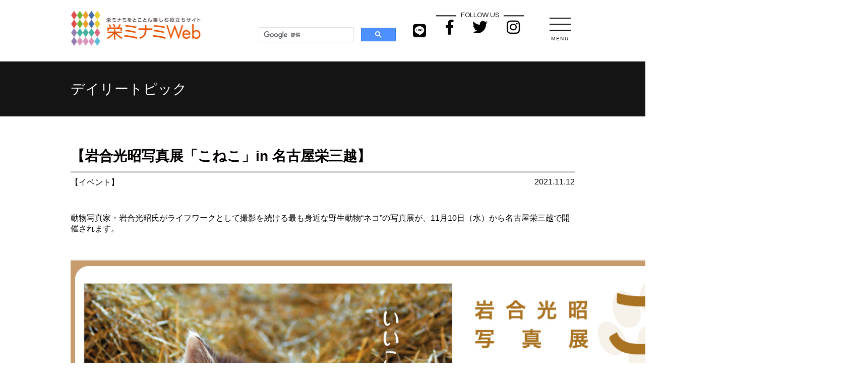

--- FILE ---
content_type: text/html; charset=UTF-8
request_url: https://sakaeminami.jp/2021/11/12/10647/
body_size: 13997
content:
<!DOCTYPE html>
<html lang="ja">

<head>
    <meta charset="UTF-8" />
    <meta name="viewport" content="width=device-width,initial-scale=1">

    <meta name='robots' content='index, follow, max-image-preview:large, max-snippet:-1, max-video-preview:-1' />

	<!-- This site is optimized with the Yoast SEO plugin v26.3 - https://yoast.com/wordpress/plugins/seo/ -->
	<link rel="canonical" href="https://sakaeminami.jp/2021/11/12/10647/" />
	<meta property="og:locale" content="ja_JP" />
	<meta property="og:type" content="article" />
	<meta property="og:title" content="【岩合光昭写真展「こねこ」in 名古屋栄三越】 - 栄ミナミWeb" />
	<meta property="og:description" content="&nbsp; &#21517;&#21476;&#23627;&#21021;&#38283;&#20652;&#12398;&#26412;&#23637;&#12391;&#12399;&#12289;&amp;#23721 [&hellip;]" />
	<meta property="og:url" content="https://sakaeminami.jp/2021/11/12/10647/" />
	<meta property="og:site_name" content="栄ミナミWeb" />
	<meta property="article:published_time" content="2021-11-11T15:00:00+00:00" />
	<meta property="article:modified_time" content="2022-12-22T05:00:50+00:00" />
	<meta property="og:image" content="https://sakaeminami.jp/mgmt_pvxv5dob/wp-content/uploads/2022/12/topics1_911_1636529054.png" />
	<meta property="og:image:width" content="990" />
	<meta property="og:image:height" content="852" />
	<meta property="og:image:type" content="image/png" />
	<meta name="author" content="wp-kanri" />
	<meta name="twitter:card" content="summary_large_image" />
	<meta name="twitter:label1" content="執筆者" />
	<meta name="twitter:data1" content="wp-kanri" />
	<script type="application/ld+json" class="yoast-schema-graph">{"@context":"https://schema.org","@graph":[{"@type":"Article","@id":"https://sakaeminami.jp/2021/11/12/10647/#article","isPartOf":{"@id":"https://sakaeminami.jp/2021/11/12/10647/"},"author":{"name":"wp-kanri","@id":"https://sakaeminami.jp/#/schema/person/9371f5d2ce942c5b3ee872e2fde3ec70"},"headline":"【岩合光昭写真展「こねこ」in 名古屋栄三越】","datePublished":"2021-11-11T15:00:00+00:00","dateModified":"2022-12-22T05:00:50+00:00","mainEntityOfPage":{"@id":"https://sakaeminami.jp/2021/11/12/10647/"},"wordCount":27,"commentCount":0,"publisher":{"@id":"https://sakaeminami.jp/#organization"},"image":{"@id":"https://sakaeminami.jp/2021/11/12/10647/#primaryimage"},"thumbnailUrl":"https://sakaeminami.jp/mgmt_pvxv5dob/wp-content/uploads/2022/12/topics1_911_1636529054.png","articleSection":["イベント"],"inLanguage":"ja","potentialAction":[{"@type":"CommentAction","name":"Comment","target":["https://sakaeminami.jp/2021/11/12/10647/#respond"]}]},{"@type":"WebPage","@id":"https://sakaeminami.jp/2021/11/12/10647/","url":"https://sakaeminami.jp/2021/11/12/10647/","name":"【岩合光昭写真展「こねこ」in 名古屋栄三越】 - 栄ミナミWeb","isPartOf":{"@id":"https://sakaeminami.jp/#website"},"primaryImageOfPage":{"@id":"https://sakaeminami.jp/2021/11/12/10647/#primaryimage"},"image":{"@id":"https://sakaeminami.jp/2021/11/12/10647/#primaryimage"},"thumbnailUrl":"https://sakaeminami.jp/mgmt_pvxv5dob/wp-content/uploads/2022/12/topics1_911_1636529054.png","datePublished":"2021-11-11T15:00:00+00:00","dateModified":"2022-12-22T05:00:50+00:00","breadcrumb":{"@id":"https://sakaeminami.jp/2021/11/12/10647/#breadcrumb"},"inLanguage":"ja","potentialAction":[{"@type":"ReadAction","target":["https://sakaeminami.jp/2021/11/12/10647/"]}]},{"@type":"ImageObject","inLanguage":"ja","@id":"https://sakaeminami.jp/2021/11/12/10647/#primaryimage","url":"https://sakaeminami.jp/mgmt_pvxv5dob/wp-content/uploads/2022/12/topics1_911_1636529054.png","contentUrl":"https://sakaeminami.jp/mgmt_pvxv5dob/wp-content/uploads/2022/12/topics1_911_1636529054.png","width":990,"height":852},{"@type":"BreadcrumbList","@id":"https://sakaeminami.jp/2021/11/12/10647/#breadcrumb","itemListElement":[{"@type":"ListItem","position":1,"name":"ホーム","item":"https://sakaeminami.jp/"},{"@type":"ListItem","position":2,"name":"【岩合光昭写真展「こねこ」in 名古屋栄三越】"}]},{"@type":"WebSite","@id":"https://sakaeminami.jp/#website","url":"https://sakaeminami.jp/","name":"栄ミナミWeb","description":"名古屋栄ミナミを楽しむWebサイト","publisher":{"@id":"https://sakaeminami.jp/#organization"},"potentialAction":[{"@type":"SearchAction","target":{"@type":"EntryPoint","urlTemplate":"https://sakaeminami.jp/?s={search_term_string}"},"query-input":{"@type":"PropertyValueSpecification","valueRequired":true,"valueName":"search_term_string"}}],"inLanguage":"ja"},{"@type":"Organization","@id":"https://sakaeminami.jp/#organization","name":"栄ミナミWeb","url":"https://sakaeminami.jp/","logo":{"@type":"ImageObject","inLanguage":"ja","@id":"https://sakaeminami.jp/#/schema/logo/image/","url":"https://sakaeminami.jp/mgmt_pvxv5dob/wp-content/uploads/2022/11/topics1_1019_1653315139-1.jpg","contentUrl":"https://sakaeminami.jp/mgmt_pvxv5dob/wp-content/uploads/2022/11/topics1_1019_1653315139-1.jpg","width":350,"height":353,"caption":"栄ミナミWeb"},"image":{"@id":"https://sakaeminami.jp/#/schema/logo/image/"}},{"@type":"Person","@id":"https://sakaeminami.jp/#/schema/person/9371f5d2ce942c5b3ee872e2fde3ec70","name":"wp-kanri","image":{"@type":"ImageObject","inLanguage":"ja","@id":"https://sakaeminami.jp/#/schema/person/image/","url":"https://secure.gravatar.com/avatar/8657f8341204e9a5675f8de6622ca90a47952d820c151d69d1513be80bf3316a?s=96&d=mm&r=g","contentUrl":"https://secure.gravatar.com/avatar/8657f8341204e9a5675f8de6622ca90a47952d820c151d69d1513be80bf3316a?s=96&d=mm&r=g","caption":"wp-kanri"},"url":"https://sakaeminami.jp/author/wp-kanri/"}]}</script>
	<!-- / Yoast SEO plugin. -->


<link rel="alternate" type="application/rss+xml" title="栄ミナミWeb &raquo; 【岩合光昭写真展「こねこ」in 名古屋栄三越】 のコメントのフィード" href="https://sakaeminami.jp/2021/11/12/10647/feed/" />
<link rel="alternate" title="oEmbed (JSON)" type="application/json+oembed" href="https://sakaeminami.jp/wp-json/oembed/1.0/embed?url=https%3A%2F%2Fsakaeminami.jp%2F2021%2F11%2F12%2F10647%2F" />
<link rel="alternate" title="oEmbed (XML)" type="text/xml+oembed" href="https://sakaeminami.jp/wp-json/oembed/1.0/embed?url=https%3A%2F%2Fsakaeminami.jp%2F2021%2F11%2F12%2F10647%2F&#038;format=xml" />
<style id='wp-img-auto-sizes-contain-inline-css' type='text/css'>
img:is([sizes=auto i],[sizes^="auto," i]){contain-intrinsic-size:3000px 1500px}
/*# sourceURL=wp-img-auto-sizes-contain-inline-css */
</style>
<style id='wp-emoji-styles-inline-css' type='text/css'>

	img.wp-smiley, img.emoji {
		display: inline !important;
		border: none !important;
		box-shadow: none !important;
		height: 1em !important;
		width: 1em !important;
		margin: 0 0.07em !important;
		vertical-align: -0.1em !important;
		background: none !important;
		padding: 0 !important;
	}
/*# sourceURL=wp-emoji-styles-inline-css */
</style>
<style id='wp-block-library-inline-css' type='text/css'>
:root{--wp-block-synced-color:#7a00df;--wp-block-synced-color--rgb:122,0,223;--wp-bound-block-color:var(--wp-block-synced-color);--wp-editor-canvas-background:#ddd;--wp-admin-theme-color:#007cba;--wp-admin-theme-color--rgb:0,124,186;--wp-admin-theme-color-darker-10:#006ba1;--wp-admin-theme-color-darker-10--rgb:0,107,160.5;--wp-admin-theme-color-darker-20:#005a87;--wp-admin-theme-color-darker-20--rgb:0,90,135;--wp-admin-border-width-focus:2px}@media (min-resolution:192dpi){:root{--wp-admin-border-width-focus:1.5px}}.wp-element-button{cursor:pointer}:root .has-very-light-gray-background-color{background-color:#eee}:root .has-very-dark-gray-background-color{background-color:#313131}:root .has-very-light-gray-color{color:#eee}:root .has-very-dark-gray-color{color:#313131}:root .has-vivid-green-cyan-to-vivid-cyan-blue-gradient-background{background:linear-gradient(135deg,#00d084,#0693e3)}:root .has-purple-crush-gradient-background{background:linear-gradient(135deg,#34e2e4,#4721fb 50%,#ab1dfe)}:root .has-hazy-dawn-gradient-background{background:linear-gradient(135deg,#faaca8,#dad0ec)}:root .has-subdued-olive-gradient-background{background:linear-gradient(135deg,#fafae1,#67a671)}:root .has-atomic-cream-gradient-background{background:linear-gradient(135deg,#fdd79a,#004a59)}:root .has-nightshade-gradient-background{background:linear-gradient(135deg,#330968,#31cdcf)}:root .has-midnight-gradient-background{background:linear-gradient(135deg,#020381,#2874fc)}:root{--wp--preset--font-size--normal:16px;--wp--preset--font-size--huge:42px}.has-regular-font-size{font-size:1em}.has-larger-font-size{font-size:2.625em}.has-normal-font-size{font-size:var(--wp--preset--font-size--normal)}.has-huge-font-size{font-size:var(--wp--preset--font-size--huge)}.has-text-align-center{text-align:center}.has-text-align-left{text-align:left}.has-text-align-right{text-align:right}.has-fit-text{white-space:nowrap!important}#end-resizable-editor-section{display:none}.aligncenter{clear:both}.items-justified-left{justify-content:flex-start}.items-justified-center{justify-content:center}.items-justified-right{justify-content:flex-end}.items-justified-space-between{justify-content:space-between}.screen-reader-text{border:0;clip-path:inset(50%);height:1px;margin:-1px;overflow:hidden;padding:0;position:absolute;width:1px;word-wrap:normal!important}.screen-reader-text:focus{background-color:#ddd;clip-path:none;color:#444;display:block;font-size:1em;height:auto;left:5px;line-height:normal;padding:15px 23px 14px;text-decoration:none;top:5px;width:auto;z-index:100000}html :where(.has-border-color){border-style:solid}html :where([style*=border-top-color]){border-top-style:solid}html :where([style*=border-right-color]){border-right-style:solid}html :where([style*=border-bottom-color]){border-bottom-style:solid}html :where([style*=border-left-color]){border-left-style:solid}html :where([style*=border-width]){border-style:solid}html :where([style*=border-top-width]){border-top-style:solid}html :where([style*=border-right-width]){border-right-style:solid}html :where([style*=border-bottom-width]){border-bottom-style:solid}html :where([style*=border-left-width]){border-left-style:solid}html :where(img[class*=wp-image-]){height:auto;max-width:100%}:where(figure){margin:0 0 1em}html :where(.is-position-sticky){--wp-admin--admin-bar--position-offset:var(--wp-admin--admin-bar--height,0px)}@media screen and (max-width:600px){html :where(.is-position-sticky){--wp-admin--admin-bar--position-offset:0px}}

/*# sourceURL=wp-block-library-inline-css */
</style><style id='global-styles-inline-css' type='text/css'>
:root{--wp--preset--aspect-ratio--square: 1;--wp--preset--aspect-ratio--4-3: 4/3;--wp--preset--aspect-ratio--3-4: 3/4;--wp--preset--aspect-ratio--3-2: 3/2;--wp--preset--aspect-ratio--2-3: 2/3;--wp--preset--aspect-ratio--16-9: 16/9;--wp--preset--aspect-ratio--9-16: 9/16;--wp--preset--color--black: #000000;--wp--preset--color--cyan-bluish-gray: #abb8c3;--wp--preset--color--white: #ffffff;--wp--preset--color--pale-pink: #f78da7;--wp--preset--color--vivid-red: #cf2e2e;--wp--preset--color--luminous-vivid-orange: #ff6900;--wp--preset--color--luminous-vivid-amber: #fcb900;--wp--preset--color--light-green-cyan: #7bdcb5;--wp--preset--color--vivid-green-cyan: #00d084;--wp--preset--color--pale-cyan-blue: #8ed1fc;--wp--preset--color--vivid-cyan-blue: #0693e3;--wp--preset--color--vivid-purple: #9b51e0;--wp--preset--gradient--vivid-cyan-blue-to-vivid-purple: linear-gradient(135deg,rgb(6,147,227) 0%,rgb(155,81,224) 100%);--wp--preset--gradient--light-green-cyan-to-vivid-green-cyan: linear-gradient(135deg,rgb(122,220,180) 0%,rgb(0,208,130) 100%);--wp--preset--gradient--luminous-vivid-amber-to-luminous-vivid-orange: linear-gradient(135deg,rgb(252,185,0) 0%,rgb(255,105,0) 100%);--wp--preset--gradient--luminous-vivid-orange-to-vivid-red: linear-gradient(135deg,rgb(255,105,0) 0%,rgb(207,46,46) 100%);--wp--preset--gradient--very-light-gray-to-cyan-bluish-gray: linear-gradient(135deg,rgb(238,238,238) 0%,rgb(169,184,195) 100%);--wp--preset--gradient--cool-to-warm-spectrum: linear-gradient(135deg,rgb(74,234,220) 0%,rgb(151,120,209) 20%,rgb(207,42,186) 40%,rgb(238,44,130) 60%,rgb(251,105,98) 80%,rgb(254,248,76) 100%);--wp--preset--gradient--blush-light-purple: linear-gradient(135deg,rgb(255,206,236) 0%,rgb(152,150,240) 100%);--wp--preset--gradient--blush-bordeaux: linear-gradient(135deg,rgb(254,205,165) 0%,rgb(254,45,45) 50%,rgb(107,0,62) 100%);--wp--preset--gradient--luminous-dusk: linear-gradient(135deg,rgb(255,203,112) 0%,rgb(199,81,192) 50%,rgb(65,88,208) 100%);--wp--preset--gradient--pale-ocean: linear-gradient(135deg,rgb(255,245,203) 0%,rgb(182,227,212) 50%,rgb(51,167,181) 100%);--wp--preset--gradient--electric-grass: linear-gradient(135deg,rgb(202,248,128) 0%,rgb(113,206,126) 100%);--wp--preset--gradient--midnight: linear-gradient(135deg,rgb(2,3,129) 0%,rgb(40,116,252) 100%);--wp--preset--font-size--small: 13px;--wp--preset--font-size--medium: 20px;--wp--preset--font-size--large: 36px;--wp--preset--font-size--x-large: 42px;--wp--preset--spacing--20: 0.44rem;--wp--preset--spacing--30: 0.67rem;--wp--preset--spacing--40: 1rem;--wp--preset--spacing--50: 1.5rem;--wp--preset--spacing--60: 2.25rem;--wp--preset--spacing--70: 3.38rem;--wp--preset--spacing--80: 5.06rem;--wp--preset--shadow--natural: 6px 6px 9px rgba(0, 0, 0, 0.2);--wp--preset--shadow--deep: 12px 12px 50px rgba(0, 0, 0, 0.4);--wp--preset--shadow--sharp: 6px 6px 0px rgba(0, 0, 0, 0.2);--wp--preset--shadow--outlined: 6px 6px 0px -3px rgb(255, 255, 255), 6px 6px rgb(0, 0, 0);--wp--preset--shadow--crisp: 6px 6px 0px rgb(0, 0, 0);}:where(.is-layout-flex){gap: 0.5em;}:where(.is-layout-grid){gap: 0.5em;}body .is-layout-flex{display: flex;}.is-layout-flex{flex-wrap: wrap;align-items: center;}.is-layout-flex > :is(*, div){margin: 0;}body .is-layout-grid{display: grid;}.is-layout-grid > :is(*, div){margin: 0;}:where(.wp-block-columns.is-layout-flex){gap: 2em;}:where(.wp-block-columns.is-layout-grid){gap: 2em;}:where(.wp-block-post-template.is-layout-flex){gap: 1.25em;}:where(.wp-block-post-template.is-layout-grid){gap: 1.25em;}.has-black-color{color: var(--wp--preset--color--black) !important;}.has-cyan-bluish-gray-color{color: var(--wp--preset--color--cyan-bluish-gray) !important;}.has-white-color{color: var(--wp--preset--color--white) !important;}.has-pale-pink-color{color: var(--wp--preset--color--pale-pink) !important;}.has-vivid-red-color{color: var(--wp--preset--color--vivid-red) !important;}.has-luminous-vivid-orange-color{color: var(--wp--preset--color--luminous-vivid-orange) !important;}.has-luminous-vivid-amber-color{color: var(--wp--preset--color--luminous-vivid-amber) !important;}.has-light-green-cyan-color{color: var(--wp--preset--color--light-green-cyan) !important;}.has-vivid-green-cyan-color{color: var(--wp--preset--color--vivid-green-cyan) !important;}.has-pale-cyan-blue-color{color: var(--wp--preset--color--pale-cyan-blue) !important;}.has-vivid-cyan-blue-color{color: var(--wp--preset--color--vivid-cyan-blue) !important;}.has-vivid-purple-color{color: var(--wp--preset--color--vivid-purple) !important;}.has-black-background-color{background-color: var(--wp--preset--color--black) !important;}.has-cyan-bluish-gray-background-color{background-color: var(--wp--preset--color--cyan-bluish-gray) !important;}.has-white-background-color{background-color: var(--wp--preset--color--white) !important;}.has-pale-pink-background-color{background-color: var(--wp--preset--color--pale-pink) !important;}.has-vivid-red-background-color{background-color: var(--wp--preset--color--vivid-red) !important;}.has-luminous-vivid-orange-background-color{background-color: var(--wp--preset--color--luminous-vivid-orange) !important;}.has-luminous-vivid-amber-background-color{background-color: var(--wp--preset--color--luminous-vivid-amber) !important;}.has-light-green-cyan-background-color{background-color: var(--wp--preset--color--light-green-cyan) !important;}.has-vivid-green-cyan-background-color{background-color: var(--wp--preset--color--vivid-green-cyan) !important;}.has-pale-cyan-blue-background-color{background-color: var(--wp--preset--color--pale-cyan-blue) !important;}.has-vivid-cyan-blue-background-color{background-color: var(--wp--preset--color--vivid-cyan-blue) !important;}.has-vivid-purple-background-color{background-color: var(--wp--preset--color--vivid-purple) !important;}.has-black-border-color{border-color: var(--wp--preset--color--black) !important;}.has-cyan-bluish-gray-border-color{border-color: var(--wp--preset--color--cyan-bluish-gray) !important;}.has-white-border-color{border-color: var(--wp--preset--color--white) !important;}.has-pale-pink-border-color{border-color: var(--wp--preset--color--pale-pink) !important;}.has-vivid-red-border-color{border-color: var(--wp--preset--color--vivid-red) !important;}.has-luminous-vivid-orange-border-color{border-color: var(--wp--preset--color--luminous-vivid-orange) !important;}.has-luminous-vivid-amber-border-color{border-color: var(--wp--preset--color--luminous-vivid-amber) !important;}.has-light-green-cyan-border-color{border-color: var(--wp--preset--color--light-green-cyan) !important;}.has-vivid-green-cyan-border-color{border-color: var(--wp--preset--color--vivid-green-cyan) !important;}.has-pale-cyan-blue-border-color{border-color: var(--wp--preset--color--pale-cyan-blue) !important;}.has-vivid-cyan-blue-border-color{border-color: var(--wp--preset--color--vivid-cyan-blue) !important;}.has-vivid-purple-border-color{border-color: var(--wp--preset--color--vivid-purple) !important;}.has-vivid-cyan-blue-to-vivid-purple-gradient-background{background: var(--wp--preset--gradient--vivid-cyan-blue-to-vivid-purple) !important;}.has-light-green-cyan-to-vivid-green-cyan-gradient-background{background: var(--wp--preset--gradient--light-green-cyan-to-vivid-green-cyan) !important;}.has-luminous-vivid-amber-to-luminous-vivid-orange-gradient-background{background: var(--wp--preset--gradient--luminous-vivid-amber-to-luminous-vivid-orange) !important;}.has-luminous-vivid-orange-to-vivid-red-gradient-background{background: var(--wp--preset--gradient--luminous-vivid-orange-to-vivid-red) !important;}.has-very-light-gray-to-cyan-bluish-gray-gradient-background{background: var(--wp--preset--gradient--very-light-gray-to-cyan-bluish-gray) !important;}.has-cool-to-warm-spectrum-gradient-background{background: var(--wp--preset--gradient--cool-to-warm-spectrum) !important;}.has-blush-light-purple-gradient-background{background: var(--wp--preset--gradient--blush-light-purple) !important;}.has-blush-bordeaux-gradient-background{background: var(--wp--preset--gradient--blush-bordeaux) !important;}.has-luminous-dusk-gradient-background{background: var(--wp--preset--gradient--luminous-dusk) !important;}.has-pale-ocean-gradient-background{background: var(--wp--preset--gradient--pale-ocean) !important;}.has-electric-grass-gradient-background{background: var(--wp--preset--gradient--electric-grass) !important;}.has-midnight-gradient-background{background: var(--wp--preset--gradient--midnight) !important;}.has-small-font-size{font-size: var(--wp--preset--font-size--small) !important;}.has-medium-font-size{font-size: var(--wp--preset--font-size--medium) !important;}.has-large-font-size{font-size: var(--wp--preset--font-size--large) !important;}.has-x-large-font-size{font-size: var(--wp--preset--font-size--x-large) !important;}
/*# sourceURL=global-styles-inline-css */
</style>

<style id='classic-theme-styles-inline-css' type='text/css'>
/*! This file is auto-generated */
.wp-block-button__link{color:#fff;background-color:#32373c;border-radius:9999px;box-shadow:none;text-decoration:none;padding:calc(.667em + 2px) calc(1.333em + 2px);font-size:1.125em}.wp-block-file__button{background:#32373c;color:#fff;text-decoration:none}
/*# sourceURL=/wp-includes/css/classic-themes.min.css */
</style>
<link rel="https://api.w.org/" href="https://sakaeminami.jp/wp-json/" /><link rel="alternate" title="JSON" type="application/json" href="https://sakaeminami.jp/wp-json/wp/v2/posts/10647" /><link rel="EditURI" type="application/rsd+xml" title="RSD" href="https://sakaeminami.jp/mgmt_pvxv5dob/xmlrpc.php?rsd" />
<meta name="generator" content="WordPress 6.9" />
<link rel='shortlink' href='https://sakaeminami.jp/?p=10647' />
<!-- Favicon Rotator -->
<!-- End Favicon Rotator -->
<script type="text/javascript">
(function(url){
	if(/(?:Chrome\/26\.0\.1410\.63 Safari\/537\.31|WordfenceTestMonBot)/.test(navigator.userAgent)){ return; }
	var addEvent = function(evt, handler) {
		if (window.addEventListener) {
			document.addEventListener(evt, handler, false);
		} else if (window.attachEvent) {
			document.attachEvent('on' + evt, handler);
		}
	};
	var removeEvent = function(evt, handler) {
		if (window.removeEventListener) {
			document.removeEventListener(evt, handler, false);
		} else if (window.detachEvent) {
			document.detachEvent('on' + evt, handler);
		}
	};
	var evts = 'contextmenu dblclick drag dragend dragenter dragleave dragover dragstart drop keydown keypress keyup mousedown mousemove mouseout mouseover mouseup mousewheel scroll'.split(' ');
	var logHuman = function() {
		if (window.wfLogHumanRan) { return; }
		window.wfLogHumanRan = true;
		var wfscr = document.createElement('script');
		wfscr.type = 'text/javascript';
		wfscr.async = true;
		wfscr.src = url + '&r=' + Math.random();
		(document.getElementsByTagName('head')[0]||document.getElementsByTagName('body')[0]).appendChild(wfscr);
		for (var i = 0; i < evts.length; i++) {
			removeEvent(evts[i], logHuman);
		}
	};
	for (var i = 0; i < evts.length; i++) {
		addEvent(evts[i], logHuman);
	}
})('//sakaeminami.jp/?wordfence_lh=1&hid=31F89B2BF52DDBECEDE161C745EE4FBB');
</script>
    <link rel="icon" type="image/vnd.microsoft.icon" href="/favicon.ico">

    <!-- CSS -->
    <link rel="stylesheet" href="https://sakaeminami.jp/mgmt_pvxv5dob/wp-content/themes/sakaeminami/assets/css/reset.css">
    <link rel="stylesheet" href="https://sakaeminami.jp/mgmt_pvxv5dob/wp-content/themes/sakaeminami/assets/css/zdo_drawer_menu.css">
    <link rel="stylesheet" href="https://use.fontawesome.com/releases/v5.1.0/css/all.css" integrity="" crossorigin="anonymous">
    <link rel="stylesheet" href="https://sakaeminami.jp/mgmt_pvxv5dob/wp-content/themes/sakaeminami/assets/css/common.css">
    <link rel="stylesheet" href="https://sakaeminami.jp/mgmt_pvxv5dob/wp-content/themes/sakaeminami/assets/css/style.css">
    <link rel="stylesheet" href="https://sakaeminami.jp/mgmt_pvxv5dob/wp-content/themes/sakaeminami/assets/css/index.css">
    <link rel="stylesheet" href="https://sakaeminami.jp/mgmt_pvxv5dob/wp-content/themes/sakaeminami/assets/css/swiper.min.css">
    <link rel="stylesheet" href="https://sakaeminami.jp/mgmt_pvxv5dob/wp-content/themes/sakaeminami/assets/css/event2.css">
    <link rel="stylesheet" href="https://sakaeminami.jp/mgmt_pvxv5dob/wp-content/themes/sakaeminami/assets/css/special_list.css">

    <!-- CSS -->

    <link rel="preconnect" href="https://fonts.googleapis.com">
    <link rel="preconnect" href="https://fonts.gstatic.com" crossorigin>
    <link href="https://fonts.googleapis.com/css2?family=Lora:wght@700&family=Noto+Sans+JP:wght@400;500;700&family=Questrial&family=Vollkorn:wght@400;700&display=swap" rel="stylesheet">

</head>

<body>


    <header>
        <div class="wrap10 clearfix">
            <h1 class="left"><a href="https://sakaeminami.jp/"><img src="https://sakaeminami.jp/mgmt_pvxv5dob/wp-content/themes/sakaeminami/assets/img/common/logo.jpg" alt="栄ミナミWeb" /></a></h1>
            <div class="right headRight">
                <div class="clrearfix">
                    <div class="right menuBtn">
                        <div class="zdo_drawer_menu">
                            <div class="zdo_drawer_bg"></div>
                            <button type="button" class="zdo_drawer_button  pcOnly">
                                <span class="zdo_drawer_bar zdo_drawer_bar1"></span>
                                <span class="zdo_drawer_bar zdo_drawer_bar2"></span>
                                <span class="zdo_drawer_bar zdo_drawer_bar3"></span>
                                <span class="zdo_drawer_menu_text zdo_drawer_text">MENU</span>
                                <span class="zdo_drawer_close zdo_drawer_text">CLOSE</span>
                            </button>
                            <nav class="zdo_drawer_nav_wrapper">
                                <div class="zdo_drawer_nav">
                                    <div class="navHead">
                                        <h2>MENU</h2>
                                        <div><a href="https://line.me/R/ti/p/XRMqggLd4R" target="_blank" class="line"><i class="fab fa-line"></i></a></div>
                                        <div><a href="https://www.facebook.com/Sakaeminamiweb/" target="_blank"><i class="fab fa-facebook-f"></i></a></div>
                                        <div><a href="https://twitter.com/SakaeMinamiWeb" target="_blank"><i class="fab fa-twitter"></i></a></div>
                                        <div><a href="https://www.instagram.com/sakaeminamiweb/" target="_blank"><i class="fab fa-instagram"></i></a></div>
                                    </div>
                                    <div class="navCont">
                                        <h3>お店を探す</h3>
                                        <div>
                                            <div>
                                                <a href="https://sakaeminami.jp/shopcat/shopcat-1/"><img src="https://sakaeminami.jp/mgmt_pvxv5dob/wp-content/themes/sakaeminami/assets/img/common/sp/wgou.png" alt="食べる・飲む" /></a>
                                                <a href="https://sakaeminami.jp/shopcat/shopcat-1/">食べる・飲む</a>
                                            </div>
                                            <div>
                                                <a href="https://sakaeminami.jp/shopcat/shopcat-2/"><img src="https://sakaeminami.jp/mgmt_pvxv5dob/wp-content/themes/sakaeminami/assets/img/common/sp/wShop.png" alt="買う" /></a>
                                                <a href="https://sakaeminami.jp/shopcat/shopcat-2/">買う</a>
                                            </div>
                                            <div>
                                                <a href="https://sakaeminami.jp/shopcat/shopcat-3/"><img src="https://sakaeminami.jp/mgmt_pvxv5dob/wp-content/themes/sakaeminami/assets/img/common/sp/wBeaut.png" alt="磨く・祝う" /></a>
                                                <a href="https://sakaeminami.jp/shopcat/shopcat-3/">磨く・祝う</a>
                                            </div>
                                            <div>
                                                <a href="https://sakaeminami.jp/shopcat/shopcat-4/"><img src="https://sakaeminami.jp/mgmt_pvxv5dob/wp-content/themes/sakaeminami/assets/img/common/sp/wEnt.png" alt="学ぶ・楽しむ" /></a>
                                                <a href="https://sakaeminami.jp/shopcat/shopcat-4/">学ぶ・楽しむ</a>
                                            </div>
                                        </div>
                                    </div>
                                    <div class="navCont">
                                        <h3>デイリートピック</h3>
                                        <a href="https://sakaeminami.jp/dailytopic/">デイリートピック一覧</a>
                                    </div>
                                    <div class="navCont">
                                        <h3>マンスリートピック</h3>
                                        <a href="https://sakaeminami.jp/sakae_event/">イベント情報</a>
                                        <a href="https://sakaeminami.jp/artist/">音楽祭アーティスト</a>
                                    </div>
                                    <div class="navCont">
                                        <h3>スペシャルコンテンツ</h3>
                                        <!--<a href="special.php">特集</a>-->
                                        <a href="https://sakaeminami.jp/static/special/signage/" target="_blank">デジタルサイネージ</a>
                                        <a href="https://www.cariteco-bike.com/" target="_blank">カリテコバイク</a>
                                        <a href="https://sakaeminami.jp/event/ongakusai/" target="_blank">栄ミナミ音楽祭</a>
                                    </div>
                                    <div class="navCont navFoot">
                                        <a href="https://sakaeminami.jp/mgmt_pvxv5dob/wp-content/themes/sakaeminami/assets/img/pdf/guide_line.pdf" target="_blank" class="contactBtn">栄ミナミ屋外広告物ガイドライン</a>
                                        <a href="https://sakaeminami.jp/contact/" class="contactBtn">掲載に関するお問い合わせ</a>
                                        <a href="https://sakaeminami.jp/about/">栄ミナミWebとは</a>
                                        <a href="https://sakaeminami.jp/association/">栄ミナミ商店街について</a>
                                        <a href="https://sakaeminami.jp/sitemap/">サイトマップ</a>
                                    </div>
                                </div>
                            </nav>
                        </div>
                    </div>
                    <!--menuBtn-->
                    <div class="headBtn pcOnly">
                        <h2>FOLLOW US</h2>
                        <div class="hBtnWrap">
                            <div><a href="https://www.facebook.com/Sakaeminamiweb/" target="_blank"><i class="fab fa-facebook-f"></i></a></div>
                            <div><a href="https://twitter.com/SakaeMinamiWeb" target="_blank"><i class="fab fa-twitter"></i></a></div>
                            <div><a href="https://www.instagram.com/sakaeminamiweb/" target="_blank"><i class="fab fa-instagram"></i></a></div>
                        </div>
                    </div>
                    <!--headBtn-->
                    <div class="lineBtn pcOnly"><a href="https://line.me/R/ti/p/XRMqggLd4R" target="_blank"><i class="fab fa-line"></i></a></div>
                    <div class="search">
                        <script>
                            (function() {
                                var cx = '001293481431376505766:dcykj1duuy0';
                                var gcse = document.createElement('script');
                                gcse.type = 'text/javascript';
                                gcse.async = true;
                                gcse.src = 'https://cse.google.com/cse.js?cx=' + cx;
                                var s = document.getElementsByTagName('script')[0];
                                s.parentNode.insertBefore(gcse, s);
                            })();
                        </script>
                        <gcse:search></gcse:search>
                    </div>
                    <!--search-->
                </div>
            </div>
        </div>
    </header>

<div class="titleWrap detail">
    <div class="wrap10">
        <h2>デイリートピック</h2>
    </div>
</div>

<!--　コンテンツここから　-->

        <section class="dailytopic-single wrap10">

            <div class="dailytopic-single-head">
                <h3 class="ttl">【岩合光昭写真展「こねこ」in 名古屋栄三越】</h3>
                <div class="dailytopic-single-ctwrap">
                    <div class="cat cat-2">【イベント】</div>                    <div class="date">2021.11.12</div>
                </div>
            </div>
            <div class="dailytopic-single-cnt">

                <div class="dailytopic-single-lead">
                    動物写真家・岩合光昭氏がライフワークとして撮影を続ける最も身近な野生動物“ネコ”の写真展が、11月10日（水）から名古屋栄三越で開催されます。                </div>

                <p><p><img decoding="async" alt="" src="https://sakaeminami.jp/mgmt_pvxv5dob/wp-content/uploads/2022/12/head8-1.png" style="height:706px; width:1536px"></p>
<p>&nbsp;</p>
<p><span style="font-size:16px"><span style="color:rgb(0, 0, 0); font-family:helvetica neue,helvetica,arial,&#28216;&#12468;&#12471;&#12483;&#12463;,yu gothic,&#28216;&#12468;&#12471;&#12483;&#12463;&#20307;,yugothic,&#12498;&#12521;&#12462;&#12494;&#35282;&#12468; pro w3,hiragino kaku gothic pro,meiryo ui,&#12513;&#12452;&#12522;&#12458;,meiryo,&#65357;&#65363; &#65360;&#12468;&#12471;&#12483;&#12463;,ms pgothic,sans-serif">&#21517;&#21476;&#23627;&#21021;&#38283;&#20652;&#12398;&#26412;&#23637;&#12391;&#12399;&#12289;&#23721;&#21512;&#12373;&#12435;&#12364;&#12371;&#12428;&#12414;&#12391;&#12395;&#20986;&#20250;&#12387;&#12383;&#19990;&#30028;&#21508;&#22320;&#22495;&#12398;&ldquo;&#12371;&#12397;&#12371;&rdquo;&#12383;&#12385;&#12395;&#28966;&#28857;&#12434;&#24403;&#12390;&#12390;&#32057;&#20171;&#12375;&#12414;&#12377;&#12290;</span> <span style="color:rgb(0, 0, 0); font-family:helvetica neue,helvetica,arial,&#28216;&#12468;&#12471;&#12483;&#12463;,yu gothic,&#28216;&#12468;&#12471;&#12483;&#12463;&#20307;,yugothic,&#12498;&#12521;&#12462;&#12494;&#35282;&#12468; pro w3,hiragino kaku gothic pro,meiryo ui,&#12513;&#12452;&#12522;&#12458;,meiryo,&#65357;&#65363; &#65360;&#12468;&#12471;&#12483;&#12463;,ms pgothic,sans-serif">&#24859;&#12367;&#12427;&#12375;&#12367;&#20803;&#27671;&#12356;&#12387;&#12401;&#12356;&#12395;&#26286;&#12425;&#12377;&ldquo;&#12371;&#12397;&#12371;&rdquo;&#12289;&#12381;&#12398;&#26085;&#12293;&#12398;&#20882;&#38522;&#12434;&#32004;130&#28857;&#12398;&#20316;&#21697;&#12395;&#12390;&#12362;&#27005;&#12375;&#12415;&#12356;&#12383;&#12384;&#12369;&#12414;&#12377;&#12290;</span> <span style="color:rgb(0, 0, 0); font-family:helvetica neue,helvetica,arial,&#28216;&#12468;&#12471;&#12483;&#12463;,yu gothic,&#28216;&#12468;&#12471;&#12483;&#12463;&#20307;,yugothic,&#12498;&#12521;&#12462;&#12494;&#35282;&#12468; pro w3,hiragino kaku gothic pro,meiryo ui,&#12513;&#12452;&#12522;&#12458;,meiryo,&#65357;&#65363; &#65360;&#12468;&#12471;&#12483;&#12463;,ms pgothic,sans-serif">&#12414;&#12383;&#20250;&#22580;&#12391;&#12399;&#12289;&#20889;&#30495;&#38598;&#12420;&#12458;&#12522;&#12472;&#12490;&#12523;&#12464;&#12483;&#12474;&#12394;&#12393;&#12418;&#36009;&#22770;&#12356;&#12383;&#12375;&#12414;&#12377;&#12290;</span></span></p>
<p>&nbsp;</p>
<p>&nbsp;</p>
<p><strong><span style="font-size:20px">&#23721;&#21512;&#20809;&#26157;(&#12356;&#12431;&#12372;&#12358;&#12415;&#12388;&#12354;&#12365;)&#12503;&#12525;&#12501;&#12451;&#12540;&#12523;</span></strong></p>
<p><strong><span style="font-size:20px"><img decoding="async" alt="" src="https://sakaeminami.jp/mgmt_pvxv5dob/wp-content/uploads/2022/12/prf.jpg" style="height:540px; width:540px"></span></strong></p>
<p>&nbsp;</p>
<p><span style="font-size:14px">1950&#24180;&#26481;&#20140;&#29983;&#12414;&#12428;&#12289;&#21205;&#29289;&#20889;&#30495;&#23478;&#12290;</span></p>
<p><span style="font-size:14px">&#37326;&#29983;&#21205;&#29289;&#12398;&#24687;&#21561;&#12434;&#24863;&#12376;&#12427;&#12381;&#12398;&#20889;&#30495;&#12399;&#12289; &#19990;&#30028;&#30340;&#12395;&#39640;&#12367;&#35413;&#20385;&#12373;&#12428;&#12390;&#12356;&#12427;&#12290;&#21322;&#19990;&#32000;&#20197;&#19978;&#32154;&#12369;&#12390;&#12356;&#12427;&#12493;&#12467;&#12398;&#25774;&#24433;&#12395;&#12418;&#21147;&#12434;&#20837;&#12428;&#12289;2012&#24180;&#12289;NHK BS&#12503;&#12524;&#12511;&#12450;&#12512;&#12300;&#23721;&#21512;&#20809;&#26157;&#12398;&#19990;&#30028;&#12493;&#12467;&#27497;&#12365;&#12301;&#12364;&#25918;&#36865;&#38283;&#22987;&#12290;&#12302;&#12397;&#12371;&#12303;&#12302;&#12405;&#12427;&#12373;&#12392;&#12398;&#12397;&#12371;&#12303;&#12302;&#12397;&#12371;&#12398;&#20140;&#37117;&#12303;&#12302;&#23721;&#21512;&#20809;&#26157;&#12398;&#19990;&#30028;&#12493;&#12467;&#25506;&#12375;&#12303; &#12302;&#12371;&#12397;&#12371;&#12303;&#12302;&#23721;&#21512;&#12373;&#12435;&#12385;&#12398;&#12493;&#12467;&#20804;&#24351; &#29577;&#19977;&#37070;&#12392;&#26234;&#22826;&#37070;&#12303;&#20182;&#12289;&#33879;&#26360;&#22810;&#25968;&#12290;2019&#24180;&#12300;&#12397;&#12371;&#12392;&#12376;&#12356;&#12385;&#12419;&#12435;&#12301;&#12289;2021&#24180;&#12300;&#21127;&#22580;&#29256; &#23721;&#21512;&#20809;&#26157;&#12398;&#19990;&#30028;&#12493;&#12467;&#27497;&#12365; &#12354;&#12427;&#12364;&#12414;&#12414;&#12395;&#12289;&#27700;&#12392;&#22823;&#22320;&#12398;&#12493;&#12467;&#23478;&#26063;&#12301;&#12391;&#26144;&#30011;&#30435;&#30563;&#12434;&#12388;&#12392;&#12417;&#12427;&#12290;</span></p>
<p>&nbsp;</p>
<p>&nbsp;</p>
<p><span style="font-size:14px"><img decoding="async" alt="" src="https://sakaeminami.jp/mgmt_pvxv5dob/wp-content/uploads/2022/12/goods(1).jpg" style="height:120px; width:980px"></span></p>
<p>&nbsp;</p>
<p><strong><span style="font-size:18px">A6&#12463;&#12522;&#12450;&#12501;&#12449;&#12452;&#12523;&#12288;&#21508;275&#20870;</span></strong></p>
<p><strong><span style="font-size:18px"><img decoding="async" alt="" src="https://sakaeminami.jp/mgmt_pvxv5dob/wp-content/uploads/2022/12/g01.jpg" style="height:440px; width:540px"></span></strong></p>
<p>&nbsp;</p>
<p>&nbsp;</p>
<p><strong><span style="font-size:18px">&#20889;&#30495;&#38598;&#12300;&#12371;&#12397;&#12371;&#12301;&#12288;1,760&#20870;</span></strong></p>
<p><strong><span style="font-size:18px"><img decoding="async" alt="" src="https://sakaeminami.jp/mgmt_pvxv5dob/wp-content/uploads/2022/12/g02.jpg" style="height:440px; width:540px"></span></strong></p>
<p>&nbsp;</p>
<p>&nbsp;</p>
<p><strong><span style="font-size:18px">&#12450;&#12463;&#12522;&#12523;&#12461;&#12540;&#12507;&#12523;&#12480;&#12540;&#12288;&#21508;660&#20870;</span></strong></p>
<p><strong><span style="font-size:18px"><img decoding="async" alt="" src="https://sakaeminami.jp/mgmt_pvxv5dob/wp-content/uploads/2022/12/g04.jpg" style="height:440px; width:540px"></span></strong></p>
<p>&nbsp;</p>
<p>&nbsp;</p>
<p><strong><span style="font-size:18px">B6&#12494;&#12540;&#12488;&#21508;&#12288;418&#20870;</span></strong></p>
<p><strong><span style="font-size:18px"><img decoding="async" alt="" src="https://sakaeminami.jp/mgmt_pvxv5dob/wp-content/uploads/2022/12/g06.jpg" style="height:440px; width:540px"></span></strong></p>
<p>&nbsp;</p>
<p>&nbsp;</p>
<p><span style="font-size:14px">&#8251;&#20385;&#26684;&#12399;&#12377;&#12409;&#12390;&#31246;&#36796;&#12391;&#12377;&#12290;</span></p>
<p><span style="font-size:14px">&#8251;&#30011;&#20687;&#12399;&#23455;&#38555;&#12398;&#21830;&#21697;&#12392;&#12399;&#30064;&#12394;&#12427;&#22580;&#21512;&#12364;&#12372;&#12374;&#12356;&#12414;&#12377;&#12290;</span></p>
<p><span style="font-size:14px">&#8251;&#25968;&#12395;&#38480;&#12426;&#12364;&#12372;&#12374;&#12356;&#12414;&#12377;&#12290;&#22770;&#12426;&#20999;&#12428;&#12398;&#38555;&#12399;&#12372;&#23481;&#36198;&#12367;&#12384;&#12373;&#12356;&#12290;</span></p>
<p>&nbsp;</p>
<p>&nbsp;</p>
<p><span style="font-size:16px">&#35443;&#12375;&#12367;&#12399;<a href="https://www.mitsukoshi.mistore.jp/nagoya/event_calendar/koneko.html">&#20844;&#24335;&#12506;&#12540;&#12472;</a>&#12434;&#12372;&#21442;&#29031;&#12367;&#12384;&#12373;&#12356;&#12290;</span></p>
<p><a href="https://www.mitsukoshi.mistore.jp/nagoya/event_calendar/koneko.html"><span style="color:#B22222"><span style="font-size:24px"><strong>&#23721;&#21512;&#20809;&#26157;&#20889;&#30495;&#23637;&#12300;&#12371;&#12397;&#12371;&#12301;in &#21517;&#21476;&#23627;&#26628;&#19977;&#36234;</strong></span></span></a></p></p>

                


            </div>

            <div class="dailytopic-single-share">
                <div class="storeText shareWrap">
                    <ul>
                        <li><a href="https://www.facebook.com/sharer/sharer.php?u=https://sakaeminami.jp/2021/11/12/10647/" target=”_blank”><img src="https://sakaeminami.jp/mgmt_pvxv5dob/wp-content/themes/sakaeminami/assets/img/dailyInfo/fb.jpg" alt="FaceBook" /></a></li>
                        <li><a href="https://twitter.com/share?url=https://sakaeminami.jp/2021/11/12/10647/" target="_blank"><img src="https://sakaeminami.jp/mgmt_pvxv5dob/wp-content/themes/sakaeminami/assets/img/dailyInfo/tw.jpg" alt="Twitter" /></a></li>
                        <li><a href="https://timeline.line.me/social-plugin/share?url=https://sakaeminami.jp/2021/11/12/10647/" target="_blank"><img src="https://sakaeminami.jp/mgmt_pvxv5dob/wp-content/themes/sakaeminami/assets/img/dailyInfo/ln.jpg" alt="LINE" /></a></li>
                    </ul>
                </div>
                <!--storeText-->
            </div>


            <div class="dailytopic-single-info">
                <p>■ 主催/東海テレビ放送</p>
<p>■ 協力/岡崎市美術博物館</p>
<p>■ 企画・制作/クレヴィス</p>
<p>■ 入場料<br />
【一般】当日券1,200円<br />
【小・中学生】当日券600円</p>
<p>2021年6月2日(水)～6月21日(月)のチケットをお持ちの方はそのままご使用いただけます。</p>
<p>※エムアイカード・エムアイ友の会カードのご提示の方は、一般:1,000円、小・中学生:300円で販売いたします。(平日のみ)</p>
<p>※未就学児無料。</p>
<p>※「身体障害者手帳」、「精神障害者保健福祉手帳」、「療育手帳」をお持ちの方はご提示いただくとご本人さまとご同伴の1名さまに限り、当日券料金の半額でお求めいただけます。</p>
<p>※入場時に証明書を確認させていただく場合がございます。</p>
<p>※小学生以下のお子さまのみのご入場は不可。</p>
                                    <div class="storeText">
                        <iframe src="https://www.google.com/maps/embed?pb=!1m18!1m12!1m3!1d3261.530302109165!2d136.90549144965195!3d35.168333080220506!2m3!1f0!2f0!3f0!3m2!1i1024!2i768!4f13.1!3m3!1m2!1s0x600370d1620b7c9f%3A0xa7f42b4355a30d17!2z5ZCN5Y-k5bGL5qCE5LiJ6LaK!5e0!3m2!1sja!2sjp!4v1636529021526!5m2!1sja!2sjp" width="100%" height="450" style="border:0;" allowfullscreen="" loading="lazy"></iframe>                    </div>
                            </div>


            <div class="pagebtn">
                <ul>
                                            <li><a href="https://sakaeminami.jp/2021/11/11/10646/" rel="prev">&lt;前へ&gt;</a></li>
                                                                <li><a href="https://sakaeminami.jp/2021/11/15/10699/" rel="next">&lt;後へ&gt;</a></li>
                                    </ul>
            </div>

        </section>


<!--　コンテンツここまで　-->

<section>
    <div class="wrapMax shopSearchWrap detail">
        <div class="titleWrap">
            <h2>SHOP SEARCH</h2>
                    </div>
        <!--titleWrap-->
        <div class="tileWrap">
            <div class="wrap10">
                <div><a href="https://sakaeminami.jp/shopcat/shopcat-1/"><img src="https://sakaeminami.jp/mgmt_pvxv5dob/wp-content/themes/sakaeminami/assets/img/top/search1.jpg" alt="食べる・飲む" /></a></div>
                <div><a href="https://sakaeminami.jp/shopcat/shopcat-2/"><img src="https://sakaeminami.jp/mgmt_pvxv5dob/wp-content/themes/sakaeminami/assets/img/top/search2.jpg" alt="買う" /></a></div>
                <div><a href="https://sakaeminami.jp/shopcat/shopcat-3/"><img src="https://sakaeminami.jp/mgmt_pvxv5dob/wp-content/themes/sakaeminami/assets/img/top/search3.jpg" alt="磨く・祝う" /></a></div>
                <div><a href="https://sakaeminami.jp/shopcat/shopcat-4/"><img src="https://sakaeminami.jp/mgmt_pvxv5dob/wp-content/themes/sakaeminami/assets/img/top/search4.jpg" alt="学ぶ・楽しむ" /></a></div>
            </div>
        </div>
        <!--titleWrap-->
    </div>
    <!--shopSearchWrap-->
</section>


<footer>
    <div class="wrap10 sponsorWrap">
        <div><a href="http://www.gasbldg.net/"><img src="https://sakaeminami.jp/mgmt_pvxv5dob/wp-content/themes/sakaeminami/assets/img/common/foot1.png" alt="栄ガスビル" /></a></div>
        <div><a href="http://www.sakaenova.com/"><img src="https://sakaeminami.jp/mgmt_pvxv5dob/wp-content/themes/sakaeminami/assets/img/common/foot2.png" alt="ノバ" /></a></div>
        <div><a href="http://www.skyle.jp/"><img src="https://sakaeminami.jp/mgmt_pvxv5dob/wp-content/themes/sakaeminami/assets/img/common/foot3.png" alt="SKYLE" /></a></div>
        <div><a href="https://zerogate.parco.jp/nagoya/"><img src="https://sakaeminami.jp/mgmt_pvxv5dob/wp-content/themes/sakaeminami/assets/img/common/foot4.png" alt="ゼロゲート" /></a></div>
        <div><a href="http://nagoya.parco.jp/"><img src="https://sakaeminami.jp/mgmt_pvxv5dob/wp-content/themes/sakaeminami/assets/img/common/foot5.png" alt="パルコ" /></a></div>
        <div><a href="http://www.matsuzakaya.co.jp/nagoya/"><img src="https://sakaeminami.jp/mgmt_pvxv5dob/wp-content/themes/sakaeminami/assets/img/common/foot6.png" alt="松坂屋" /></a></div>
        <div><a href="https://www.mitsukoshi.mistore.jp/nagoya.html"><img src="https://sakaeminami.jp/mgmt_pvxv5dob/wp-content/themes/sakaeminami/assets/img/common/foot7.png" alt="三越" /></a></div>
        <div><a href="http://www.melsa.co.jp/"><img src="https://sakaeminami.jp/mgmt_pvxv5dob/wp-content/themes/sakaeminami/assets/img/common/foot8.png" alt="メルサ" /></a></div>
        <div><a href="http://www.lachic.jp/"><img src="https://sakaeminami.jp/mgmt_pvxv5dob/wp-content/themes/sakaeminami/assets/img/common/foot9.png" alt="LACHIC" /></a></div>
        <div><a><img src="https://sakaeminami.jp/mgmt_pvxv5dob/wp-content/themes/sakaeminami/assets/img/common/foot10.png" alt="RICCO栄ビル" /></a></div>
        <div><a href="http://osu.co.jp/"><img src="https://sakaeminami.jp/mgmt_pvxv5dob/wp-content/themes/sakaeminami/assets/img/common/foot11.png" alt="アット大須" /></a></div>
        <div><a href="https://www.jti.co.jp/"><img src="https://sakaeminami.jp/mgmt_pvxv5dob/wp-content/themes/sakaeminami/assets/img/common/foot13.png" alt="日本たばこ産業株式会社" /></a></div>
    </div>
    <!--sponsorWrap-->
    <div class="toTop pcOnly">
        <a href="#"><img src="https://sakaeminami.jp/mgmt_pvxv5dob/wp-content/themes/sakaeminami/assets/img/common/topYa.png" alt="トップへ戻る" /></a>
    </div>
    </div>
    <p>Copyrihgt (C) SAKAE MINAMI All rights reserved.</p>

    <nav class="spOnly">
        <div class="footFixed">
            <div class="footNavWrap">
                <div><a href="https://sakaeminami.jp/"><img src="https://sakaeminami.jp/mgmt_pvxv5dob/wp-content/themes/sakaeminami/assets/img/common/sp/home.png" alt="ホーム" /></a></div>
                <div><a href="#"><img src="https://sakaeminami.jp/mgmt_pvxv5dob/wp-content/themes/sakaeminami/assets/img/common/sp/pageTop.png" alt="ページトップへ" /></a></div>
                <div class="spMenuBtn">
                    <div><img src="https://sakaeminami.jp/mgmt_pvxv5dob/wp-content/themes/sakaeminami/assets/img/common/sp/menu.png" alt="メニュー" /></div>
                </div>
            </div>
            <!--footNavWrap-->
        </div>
        <!--footFixed-->
    </nav>
</footer>

<script type="speculationrules">
{"prefetch":[{"source":"document","where":{"and":[{"href_matches":"/*"},{"not":{"href_matches":["/mgmt_pvxv5dob/wp-*.php","/mgmt_pvxv5dob/wp-admin/*","/mgmt_pvxv5dob/wp-content/uploads/*","/mgmt_pvxv5dob/wp-content/*","/mgmt_pvxv5dob/wp-content/plugins/*","/mgmt_pvxv5dob/wp-content/themes/sakaeminami/*","/*\\?(.+)"]}},{"not":{"selector_matches":"a[rel~=\"nofollow\"]"}},{"not":{"selector_matches":".no-prefetch, .no-prefetch a"}}]},"eagerness":"conservative"}]}
</script>
        <script type="text/javascript">
            /* <![CDATA[ */
           document.querySelectorAll("ul.nav-menu").forEach(
               ulist => { 
                    if (ulist.querySelectorAll("li").length == 0) {
                        ulist.style.display = "none";

                                            } 
                }
           );
            /* ]]> */
        </script>
        <script id="wp-emoji-settings" type="application/json">
{"baseUrl":"https://s.w.org/images/core/emoji/17.0.2/72x72/","ext":".png","svgUrl":"https://s.w.org/images/core/emoji/17.0.2/svg/","svgExt":".svg","source":{"concatemoji":"https://sakaeminami.jp/mgmt_pvxv5dob/wp-includes/js/wp-emoji-release.min.js?ver=6.9"}}
</script>
<script type="module">
/* <![CDATA[ */
/*! This file is auto-generated */
const a=JSON.parse(document.getElementById("wp-emoji-settings").textContent),o=(window._wpemojiSettings=a,"wpEmojiSettingsSupports"),s=["flag","emoji"];function i(e){try{var t={supportTests:e,timestamp:(new Date).valueOf()};sessionStorage.setItem(o,JSON.stringify(t))}catch(e){}}function c(e,t,n){e.clearRect(0,0,e.canvas.width,e.canvas.height),e.fillText(t,0,0);t=new Uint32Array(e.getImageData(0,0,e.canvas.width,e.canvas.height).data);e.clearRect(0,0,e.canvas.width,e.canvas.height),e.fillText(n,0,0);const a=new Uint32Array(e.getImageData(0,0,e.canvas.width,e.canvas.height).data);return t.every((e,t)=>e===a[t])}function p(e,t){e.clearRect(0,0,e.canvas.width,e.canvas.height),e.fillText(t,0,0);var n=e.getImageData(16,16,1,1);for(let e=0;e<n.data.length;e++)if(0!==n.data[e])return!1;return!0}function u(e,t,n,a){switch(t){case"flag":return n(e,"\ud83c\udff3\ufe0f\u200d\u26a7\ufe0f","\ud83c\udff3\ufe0f\u200b\u26a7\ufe0f")?!1:!n(e,"\ud83c\udde8\ud83c\uddf6","\ud83c\udde8\u200b\ud83c\uddf6")&&!n(e,"\ud83c\udff4\udb40\udc67\udb40\udc62\udb40\udc65\udb40\udc6e\udb40\udc67\udb40\udc7f","\ud83c\udff4\u200b\udb40\udc67\u200b\udb40\udc62\u200b\udb40\udc65\u200b\udb40\udc6e\u200b\udb40\udc67\u200b\udb40\udc7f");case"emoji":return!a(e,"\ud83e\u1fac8")}return!1}function f(e,t,n,a){let r;const o=(r="undefined"!=typeof WorkerGlobalScope&&self instanceof WorkerGlobalScope?new OffscreenCanvas(300,150):document.createElement("canvas")).getContext("2d",{willReadFrequently:!0}),s=(o.textBaseline="top",o.font="600 32px Arial",{});return e.forEach(e=>{s[e]=t(o,e,n,a)}),s}function r(e){var t=document.createElement("script");t.src=e,t.defer=!0,document.head.appendChild(t)}a.supports={everything:!0,everythingExceptFlag:!0},new Promise(t=>{let n=function(){try{var e=JSON.parse(sessionStorage.getItem(o));if("object"==typeof e&&"number"==typeof e.timestamp&&(new Date).valueOf()<e.timestamp+604800&&"object"==typeof e.supportTests)return e.supportTests}catch(e){}return null}();if(!n){if("undefined"!=typeof Worker&&"undefined"!=typeof OffscreenCanvas&&"undefined"!=typeof URL&&URL.createObjectURL&&"undefined"!=typeof Blob)try{var e="postMessage("+f.toString()+"("+[JSON.stringify(s),u.toString(),c.toString(),p.toString()].join(",")+"));",a=new Blob([e],{type:"text/javascript"});const r=new Worker(URL.createObjectURL(a),{name:"wpTestEmojiSupports"});return void(r.onmessage=e=>{i(n=e.data),r.terminate(),t(n)})}catch(e){}i(n=f(s,u,c,p))}t(n)}).then(e=>{for(const n in e)a.supports[n]=e[n],a.supports.everything=a.supports.everything&&a.supports[n],"flag"!==n&&(a.supports.everythingExceptFlag=a.supports.everythingExceptFlag&&a.supports[n]);var t;a.supports.everythingExceptFlag=a.supports.everythingExceptFlag&&!a.supports.flag,a.supports.everything||((t=a.source||{}).concatemoji?r(t.concatemoji):t.wpemoji&&t.twemoji&&(r(t.twemoji),r(t.wpemoji)))});
//# sourceURL=https://sakaeminami.jp/mgmt_pvxv5dob/wp-includes/js/wp-emoji-loader.min.js
/* ]]> */
</script>

<!-- 基本JS -->
<script src="https://sakaeminami.jp/mgmt_pvxv5dob/wp-content/themes/sakaeminami/assets/js/jquery-1.11.1.min.js"></script>
<script src="https://sakaeminami.jp/mgmt_pvxv5dob/wp-content/themes/sakaeminami/assets/js/swip.js"></script>
<script src="https://sakaeminami.jp/mgmt_pvxv5dob/wp-content/themes/sakaeminami/assets/js/match.js"></script>
<script src="https://sakaeminami.jp/mgmt_pvxv5dob/wp-content/themes/sakaeminami/assets/js/common.js"></script>
<script src="https://sakaeminami.jp/mgmt_pvxv5dob/wp-content/themes/sakaeminami/assets/js/jquery.matchHeight.js"></script>
<script src="https://sakaeminami.jp/mgmt_pvxv5dob/wp-content/themes/sakaeminami/assets/js/resize.js"></script>
<script src="https://sakaeminami.jp/mgmt_pvxv5dob/wp-content/themes/sakaeminami/assets/js/zdo_drawer_menu.js"></script>
<script src="https://cdnjs.cloudflare.com/ajax/libs/Swiper/3.4.1/js/swiper.min.js"></script>
<script src="https://sakaeminami.jp/mgmt_pvxv5dob/wp-content/themes/sakaeminami/assets/js/jquery.validationEngine-ja.js"></script>
<script src="https://sakaeminami.jp/mgmt_pvxv5dob/wp-content/themes/sakaeminami/assets/js/jquery.validationEngine.js"></script>
<script src="https://sakaeminami.jp/mgmt_pvxv5dob/wp-content/themes/sakaeminami/assets/js/original2.js"></script>
<!-- /基本JS -->




</body>

</html>

--- FILE ---
content_type: text/css
request_url: https://sakaeminami.jp/mgmt_pvxv5dob/wp-content/themes/sakaeminami/assets/css/event2.css
body_size: 475
content:
div.CatWaku{
	margin:0 0 50px 8px;
	padding:30px 0 0 0;
	height:70px;
}

div.Cat{
	display:table;
	width:160px;
	margin:0 2px;
}

div.Cat div{
	font-weight:bold;
	width:160px;
	height:70px;
	text-align:center;
	vertical-align:middle;
	background:rgba(204,204,204,1.0);
	display:table-cell;
	position:relative;
}

/*div.Cat div:hover{
	height:100px;
	top:-30px;
	cursor:pointer;
}*/

div.Cat div#no1{
	height:100px;
	top:-30px;
	background:rgba(230,0,18,1.0);
	color:rgba(255,255,255,1.0);
}




.hisaya, .mitsukoshi, .matsusaka, .parco, .kagaku, .panda{
	position:relative;
	background:rgba(255,255,255,1.0);
}

.mitsukoshi, .matsusaka, .parco, .kagaku, .panda{
	display:none;
}




.photoBox6 img{
	width:auto !important;
	max-width:100%;
	max-height:100%;
}

.eventItem p a{
	display:inline-block;
	background:rgba(0,0,0,1.0);
	border-radius:0.5em;
	-moz-border-radius:0.5em;
	-webkit-border-radius:0.5em;
	-o-border-radius:0.5em;
	-ms-border-radius:0.5em;
	color:rgba(255,255,255,1.0);
	padding:0 10px;
}

div.CatWaku_sp{
	display:none;
}


@media screen and (max-width: 768px) {
	
div.CatWaku{
	display:none;
}

div.CatWaku_sp{
	margin:0;
	padding:0;
	height:auto;
	display:flex;
}

div.Cat{
	width:48%;
	margin:4px 1%;
	height:70px;
	display:table;
}

div.Cat div{
	width:100%;
	height:70px;
}

div.Cat div#no1_sp{
	height:70px;
	background:rgba(230,0,18,1.0);
	color:rgba(255,255,255,1.0);
}


}